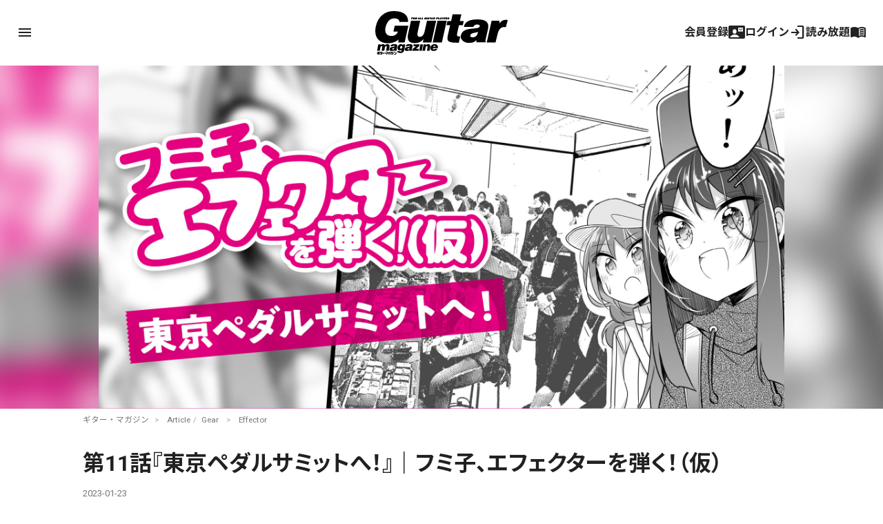

--- FILE ---
content_type: text/html; charset=utf-8
request_url: https://www.google.com/recaptcha/api2/aframe
body_size: 257
content:
<!DOCTYPE HTML><html><head><meta http-equiv="content-type" content="text/html; charset=UTF-8"></head><body><script nonce="r6B7ONkpfVLHa79bJ9Cseg">/** Anti-fraud and anti-abuse applications only. See google.com/recaptcha */ try{var clients={'sodar':'https://pagead2.googlesyndication.com/pagead/sodar?'};window.addEventListener("message",function(a){try{if(a.source===window.parent){var b=JSON.parse(a.data);var c=clients[b['id']];if(c){var d=document.createElement('img');d.src=c+b['params']+'&rc='+(localStorage.getItem("rc::a")?sessionStorage.getItem("rc::b"):"");window.document.body.appendChild(d);sessionStorage.setItem("rc::e",parseInt(sessionStorage.getItem("rc::e")||0)+1);localStorage.setItem("rc::h",'1768886725858');}}}catch(b){}});window.parent.postMessage("_grecaptcha_ready", "*");}catch(b){}</script></body></html>

--- FILE ---
content_type: text/javascript;charset=UTF-8
request_url: https://log1.mobylog.jp/msb.php?ktr_site=500738&ktr_atime=1768886724004
body_size: 61
content:
__getSessionValue({"sid":"1027173bcac8f8082d6908190ec12577"})

--- FILE ---
content_type: text/javascript;charset=utf-8
request_url: https://id.cxense.com/public/user/id?json=%7B%22identities%22%3A%5B%7B%22type%22%3A%22ckp%22%2C%22id%22%3A%22mkm5hcpgkoeb6ry1%22%7D%2C%7B%22type%22%3A%22lst%22%2C%22id%22%3A%22px8sru2y2w4a252aigu06zg5w%22%7D%2C%7B%22type%22%3A%22cst%22%2C%22id%22%3A%22px8sru2y2w4a252aigu06zg5w%22%7D%5D%7D&callback=cXJsonpCB2
body_size: 206
content:
/**/
cXJsonpCB2({"httpStatus":200,"response":{"userId":"cx:1h69mrla31371oi14qhky8iqv:1h9cmuwjqkwxq","newUser":false}})

--- FILE ---
content_type: text/javascript;charset=utf-8
request_url: https://api.cxense.com/public/widget/data?json=%7B%22context%22%3A%7B%22referrer%22%3A%22%22%2C%22categories%22%3A%7B%22testgroup%22%3A%2225%22%7D%2C%22parameters%22%3A%5B%7B%22key%22%3A%22userState%22%2C%22value%22%3A%22anon%22%7D%2C%7B%22key%22%3A%22testgroup%22%2C%22value%22%3A%2225%22%7D%5D%2C%22autoRefresh%22%3Afalse%2C%22url%22%3A%22https%3A%2F%2Fguitarmagazine.jp%2Fgear%2F2023-0123-fumiko-11%2F%22%2C%22browserTimezone%22%3A%220%22%7D%2C%22widgetId%22%3A%22f4ca2011f325ab53b36ec504634a5e5ae6e94b7e%22%2C%22user%22%3A%7B%22ids%22%3A%7B%22usi%22%3A%22mkm5hcpgkoeb6ry1%22%7D%7D%2C%22prnd%22%3A%22mkm5hcpgvh4poxbo%22%7D&media=javascript&sid=null&widgetId=f4ca2011f325ab53b36ec504634a5e5ae6e94b7e&resizeToContentSize=true&useSecureUrls=true&usi=mkm5hcpgkoeb6ry1&rnd=1559889468&prnd=mkm5hcpgvh4poxbo&tzo=0&callback=cXJsonpCB1
body_size: 7270
content:
/**/
cXJsonpCB1({"httpStatus":200,"response":{"items":[{"dominantimage":"https://guitarmagazine.jp/wp-content/uploads/2026/01/2026-0114-nobels-0001-300x150.jpg","dominantthumbnail":"https://content-thumbnail.cxpublic.com/content/dominantthumbnail/d0964a6087d83ffdee1b78704f990ac3f2a8d0ae.jpg?69672333","description":"ドイツのエフェクター・ブランドであるNobelsは、コーラスの“CHD-mini”、ディレイの“DEL-mini”、モジュレーションの“MOD-mini”の3機種を日本国内発売した。","campaign":"1","testId":"4","id":"d0964a6087d83ffdee1b78704f990ac3f2a8d0ae","collection":"Collection 1","placement":"2","title":"Nobels、ミニ・サイズのステレオ空間系ペダル3種を国内発売コーラス、ディレイ、モジュレーションの3タイプ | ギター・マガジンWEB|Guitar magazine","click_url":"https://api.cxense.com/public/widget/click/[base64]","url":"https://guitarmagazine.jp/news/2026-0114-nobels/"},{"dominantimage":"https://guitarmagazine.jp/wp-content/uploads/2026/01/2026-0115-cube-street-mini-0001-300x150.jpg","dominantthumbnail":"https://content-thumbnail.cxpublic.com/content/dominantthumbnail/75c5a5866555416b9bb2b566864d607b19c6837a.jpg?6968d782","description":"BOSSより、ストリート・ライブ・シーンの定番となったポータブル・アンプCUBE Streetシリーズの新モデル“CUBE Street MINI”が発表された。","campaign":"1","testId":"4","id":"75c5a5866555416b9bb2b566864d607b19c6837a","collection":"Collection 1","placement":"2","title":"2.2kgで最大7時間バッテリー駆動! Rolandがオールイン・ワンの小型アンプ“CUBE Street MINI”を発表 | ギター・マガジンWEB|Guitar magazine","click_url":"https://api.cxense.com/public/widget/click/[base64]","url":"https://guitarmagazine.jp/news/2026-0115-cube-street-mini/"},{"dominantimage":"https://guitarmagazine.jp/wp-content/uploads/2026/01/2026-0120-venus-japan-limited-edition-0001-300x150.jpg","dominantthumbnail":"https://content-thumbnail.cxpublic.com/content/dominantthumbnail/032b7f30bf24f6590b6ab25e7080b60c6f702d0c.jpg?696f0cd5","description":"Crazy Tube Circuitsは、オーバードライブ・ペダル“Venus”の日本限定バージョン、“Venus JAPAN Limited Edition”を国内で50台限定でリリースする。","campaign":"1","testId":"4","id":"032b7f30bf24f6590b6ab25e7080b60c6f702d0c","collection":"Collection 1","placement":"2","title":"Crazy Tube Circuits、トップ・セラー・モデル“Venus”の日本限定エディションを国内50台限定リリース | ギター・マガジンWEB|Guitar magazine","click_url":"https://api.cxense.com/public/widget/click/[base64]","url":"https://guitarmagazine.jp/news/2026-0119-crazy-tube-circuits-venus/"},{"dominantimage":"https://guitarmagazine.jp/wp-content/uploads/2025/09/2025-basic-knowledge-of-guitar-effects-300x150.jpeg","dominantthumbnail":"https://content-thumbnail.cxpublic.com/content/dominantthumbnail/980737d9dcc873108765e2f453150f0bc6e74b98.jpg?696de515","description":"ギター初心者におくる、ギター・エフェクターの基礎知識100連発! 意外と知らない、今さら聞けない、そんな時のペダル辞典としてもご活用あれ!","campaign":"1","testId":"4","id":"980737d9dcc873108765e2f453150f0bc6e74b98","collection":"Collection 1","placement":"2","title":"第32回:4ケーブル・メソッドって何?|ギター・エフェクターの基礎知識100 | ギター・マガジンWEB|Guitar magazine","click_url":"https://api.cxense.com/public/widget/click/[base64]","url":"https://guitarmagazine.jp/gear/2025-0119-effector/"},{"dominantimage":"https://guitarmagazine.jp/wp-content/uploads/2025/09/2025-basic-knowledge-of-guitar-effects-300x150.jpeg","dominantthumbnail":"https://content-thumbnail.cxpublic.com/content/dominantthumbnail/bd5005cdfb99752993215dc97c35acc52047dc07.jpg?696e1cde","description":"ギター初心者におくる、ギター・エフェクターの基礎知識100連発! 意外と知らない、今さら聞けない、そんな時のペダル辞典としてもご活用あれ!","campaign":"1","testId":"4","id":"bd5005cdfb99752993215dc97c35acc52047dc07","collection":"Collection 1","placement":"2","title":"第32回:4ケーブル・メソッドって何?|ギター・エフェクターの基礎知識100 | ギター・マガジンWEB|Guitar magazine","click_url":"https://api.cxense.com/public/widget/click/[base64]","url":"https://guitarmagazine.jp/gear/2026-0119-effector/"},{"dominantimage":"https://guitarmagazine.jp/wp-content/uploads/2026/01/2026-0116-nels-cline-001-3-300x150.jpg","dominantthumbnail":"https://content-thumbnail.cxpublic.com/content/dominantthumbnail/f5ae2e0b81fb95f79814bd3fec94348445271cbc.jpg?696abd51","campaign":"undefined","testId":"4","id":"f5ae2e0b81fb95f79814bd3fec94348445271cbc","placement":"2","collection":"beginner&playing","title":"News 記事一覧 | ギター・マガジンWEB|Guitar magazine","click_url":"https://api.cxense.com/public/widget/click/[base64]","url":"https://guitarmagazine.jp/category/news/"},{"dominantimage":"https://guitarmagazine.jp/wp-content/uploads/2026/01/zemaitis-caf-90-natural-finish-0001-300x150.jpg","dominantthumbnail":"https://content-thumbnail.cxpublic.com/content/dominantthumbnail/db3bd3fafccecb8ae143a368ca19b9a354f49583.jpg?696c9538","campaign":"undefined","testId":"4","id":"db3bd3fafccecb8ae143a368ca19b9a354f49583","placement":"2","collection":"beginner&playing","title":"New Gear 記事一覧 | ギター・マガジンWEB|Guitar magazine","click_url":"https://api.cxense.com/public/widget/click/[base64]","url":"https://guitarmagazine.jp/category/news/new_gear/"}],"template":"<div data-cx_s4ss tmp:class=\"cx-image-on-left\">\n  <!--%\n  var items = data.response.items;\n  for (var i = 0; i < items.length; i++) {\n    var item = items[i];\n  %-->\n  <a tmp:id=\"{{cX.CCE.clickTracker(item)}}\" tmp:href=\"{{item.url}}\" tmp:class=\"cx-item\" tmp:target=\"_top\" tmp:title=\"{{item.title}}\">\n    <!--% if (item.dominantthumbnail) { %-->\n    <img tmp:srcset=\"{{item.dominantthumbnail}}, {{item.dominantimage}} 2x\" tmp:src=\"{{item.dominantthumbnail}}\" tmp:alt=\"\">\n    <!--% } %-->\n<h3>\n        <!--% if (item.hasOwnProperty(\"og-article_tag\")) {if (item[\"og-article_tag\"].includes(\"PR\")) { %--><span class=\"pr-txt\">PR</span><!--% }} %-->{{item.title.replace('| ギター・マガジンWEB|Guitar magazine','')}}</h3>\n  </a>\n  <!--% } %-->\n</div>\n","style":"@import url('https://fonts.googleapis.com/css2?family=Roboto&display=swap');\n\n.gmPopularArticles h2 {\n    border-left: 4px solid #333;\n    color: #333;\n   margin-bottom: 10px;\n   font-size: 15px;\n   padding: 2px 0 0 3px;\n}\n\n.cx-image-on-left[data-cx_s4ss] {\n    --cx-item-padding: 10px;\n    --cx-background-color: #FFF;\n    --cx-image-width: 140px;\n    --cx-image-height: auto;\n    --cx-image-radius: 0px;\n    --cx-text-color: #555;\n    --cx-text-hover-color: #000;\n    --cx-font-size: 13px;\n    --cx-font-family: 'Roboto', arial, helvetica, sans-serif;\n    --cx-border-color: #DDD;\n    margin: 0 0 10px;\n    background: var(--cx-background-color);\n}\n\n.cx-image-on-left[data-cx_s4ss] .cx-item {\n    padding: var(--cx-item-padding) 0;\n    width: calc(100% - 2 * var(--cx-item-padding));\n    text-decoration: none;\n    display: flex;\n    justify-content: flex-start;\n}\n\n.cx-image-on-left[data-cx_s4ss] img {\n    width: var(--cx-image-width);\n    height: var(--cx-image-height);\n    object-fit: cover;\n    margin-right: var(--cx-item-padding);\n    border-radius: var(--cx-image-radius);\n    min-height: 70px;\n}\n\n.cx-image-on-left[data-cx_s4ss] h3 {\n    font-family: var(--cx-font-family);\n    font-size: var(--cx-font-size);\n    color: var(--cx-text-color);\n    margin: 0;\n    line-height: 1.4;\n    max-height: 5.5em;\n    display: -webkit-box;\n    -webkit-box-orient: vertical;\n    -webkit-line-clamp: 4;\n    overflow: hidden;\n}\n\n.cx-image-on-left[data-cx_s4ss] h3 span {\n    display: block;\n    font-family: var(--cx-font-family);\n    font-size: 90%;\n    color: var(--cx-text-color);\n    filter: opacity(0.5);\n    margin: 0;\n    line-height: 1.3;\n}\n\n.cx-image-on-left[data-cx_s4ss] h3 span.pr-txt{\n    display: inline-block;\n    font-size: 11px;\n    padding: 0 0.3em;\n    margin-right: 0.4em;\n    color: #666;\n    border: 1px solid #666;\n    border-radius: 2px;\n    vertical-align: middle;\n    margin-bottom: .3em;\n}\n\n.cx-image-on-left[data-cx_s4ss] .cx-item:hover {\n    opacity: .5;\n}\n\n.cx-image-on-left[data-cx_s4ss] .cx-item:hover h3 {\n    color: var(--cx-text-hover-color);\n}\n\n/* IE10+ */\n@media screen\\0 {\n    .cx-image-on-left[data-cx_s4ss] {\n        background: #FFF;\n    }\n\n    .cx-image-on-left[data-cx_s4ss] .cx-item {\n        border-bottom: solid 1px #DDD;\n        padding: 10px;\n        width: calc(100% - 20px);\n    }\n\n    .cx-image-on-left[data-cx_s4ss] img {\n        width: 100px;\n        min-width: 100px;\n        height: auto;\n        margin-right: 10px;\n        margin-left: 10px;\n        border: none;\n    }\n\n    .cx-image-on-left[data-cx_s4ss] h3 {\n        font-family: Roboto, arial, helvetica, sans-serif;\n        font-size: 14px;\n        color: #555;\n    }\n\n    .cx-image-on-left[data-cx_s4ss] .cx-item:hover h3 {\n        color: #000;\n    }\n\n    .cx-image-on-left[data-cx_s4ss] .cx-item h3 span {\n        font-family: Roboto, arial, helvetica, sans-serif;\n        color: #AAA;\n        font-weight: normal;\n    }\n}\n","prnd":"mkm5hcpgvh4poxbo"}})

--- FILE ---
content_type: text/javascript;charset=utf-8
request_url: https://p1cluster.cxense.com/p1.js
body_size: 100
content:
cX.library.onP1('px8sru2y2w4a252aigu06zg5w');
